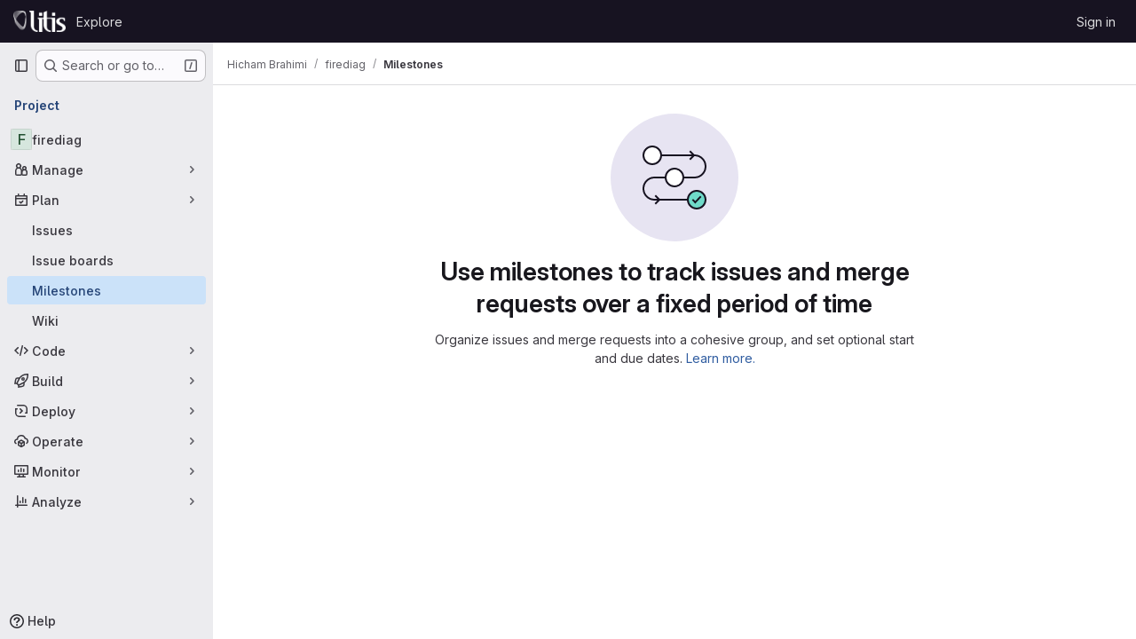

--- FILE ---
content_type: text/css; charset=utf-8
request_url: https://git.litislab.fr/assets/page_bundles/milestone-e7cec834a90217796c9f6055338668a51f823613f445dca3db2e1f2e93917f0e.css
body_size: 625
content:
.milestones .milestone .progress{width:100%;height:6px;margin-bottom:4px}.milestones .milestone .milestone-progress a{color:var(--blue-600, #2f68b4)}.milestone-sidebar .milestone-progress .title{padding-top:5px}.milestone-sidebar .milestone-progress .progress{height:6px;margin:0}.milestone-sidebar .milestone-progress .sidebar-collapsed-icon .progress{margin:5px 0;width:calc(100% - 1.5rem)}.milestone-sidebar .collapsed-milestone-date{font-size:12px}.milestone-sidebar .milestone-date{display:block}.milestone-sidebar .date-separator{line-height:5px}.milestone-sidebar .remaining-days strong{font-weight:400}.milestone-sidebar .milestone-stat{float:left;margin-right:14px}.milestone-sidebar .milestone-stat:last-child{margin-right:0}.right-sidebar-expanded .milestone-sidebar .gutter-toggle{margin-bottom:10px}.right-sidebar-collapsed .milestone-sidebar .milestone-progress{padding-top:0}.right-sidebar-collapsed .milestone-sidebar .reference{border-top-style:solid;border-top-color:var(--gl-border-color-default);border-top-width:1px}.panels-container .milestone-sidebar .js-sidebar-toggle.gutter-toggle{height:49px;border-bottom-color:var(--super-sidebar-bg) !important}.js-right-sidebar.right-sidebar-expanded{display:block !important}.milestone-issues-list .issuable-detail,.milestone-merge_requests-list .issuable-detail{display:block;margin-top:7px}.milestone-issues-list .issuable-detail .issue-link,.milestone-merge_requests-list .issuable-detail .issue-link{display:inline-block}.milestone-issues-list .issuable-detail .issuable-number,.milestone-merge_requests-list .issuable-detail .issuable-number{color:var(--gl-text-color-subtle);margin-right:5px}.milestone-issues-list .issuable-detail .avatar,.milestone-merge_requests-list .issuable-detail .avatar{float:none}.milestone-issues-list .issuable-detail>a:not(:last-of-type),.milestone-merge_requests-list .issuable-detail>a:not(:last-of-type){margin-right:5px}
